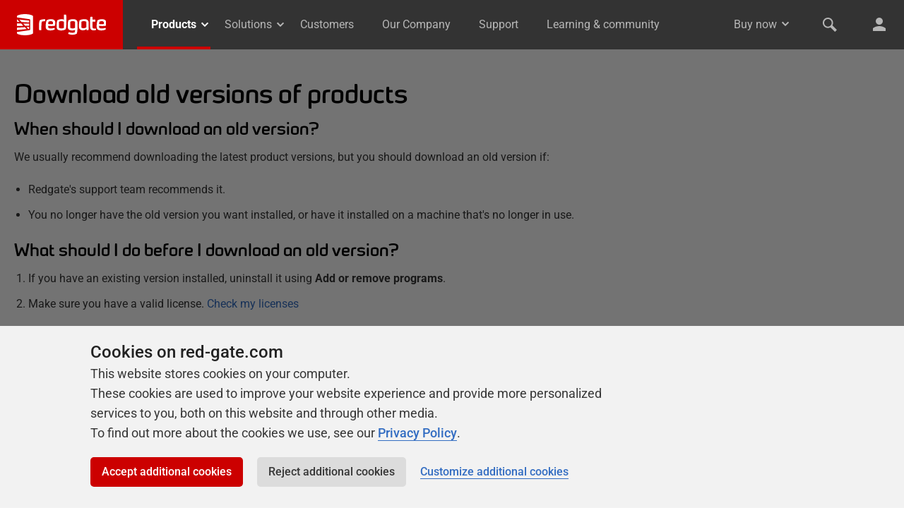

--- FILE ---
content_type: text/css; charset=UTF-8
request_url: https://www.red-gate.com/_next/static/css/f14d146823126b85.css
body_size: 581
content:
:export{max:99999px;x-large:1350px;large:1200px;medium:950px;small:600px;mini:384px}div.mega-menu-container{position:relative;display:block}@media(max-width:950px){div.mega-menu-container{display:none}}.mega-menu{transition:all .25s ease-in-out;position:absolute!important;top:0;left:0;width:100%;max-height:0;overflow:hidden!important;z-index:1001;background-color:#fff;visibility:hidden}.mega-menu.open{max-height:300px;visibility:visible}.mega-menu .band__inner-container{position:relative}.mega-menu__close{position:absolute;top:10px;right:10px}.mega-menu__close:hover{background-color:rgba(0,0,0,0)!important}.mega-menu-cta,.mega-menu-cta a{position:relative}.mega-menu-cta a{padding-right:1.25rem}.mega-menu-cta a svg{display:block;position:absolute;top:50%;right:0;transform:translateY(-50%) rotate(0);width:16px;height:16px}.mega-menu-cta.open a{color:#fff!important;border-bottom-color:#fff}.mega-menu-cta.open a svg{transform:translateY(-50%) rotate(180deg)}@media only screen and (min-width:950px){body.mega-menu-open{overflow:hidden}body.mega-menu-open:after{content:" ";display:block;position:fixed;width:100%;height:100%;top:0;left:0;background-color:rgba(0,0,0,.25);z-index:15}body.mega-menu-open .header--primary a.active{color:#b6b6b6}}.mega-menu--solutions.open{max-height:700px}.mega-menu--solutions .grid a.active,.mega-menu--solutions .grid a:hover{border-color:#c00!important}.mega-menu--solutions .grid a .icon,.mega-menu--solutions .grid a img{transition:.25s ease}.mega-menu--solutions .grid a:hover img{transform:scale(1.05)}.mega-menu--solutions .grid a:hover .icon{transform:translateX(4px)}.mega-menu--solutions .use-case-tiles{padding:0}.mega-menu--solutions .use-case-tiles .band__inner-container{padding:1px}.mega-menu--solutions .use-case-tiles .use-case-tile,.mega-menu--solutions .use-case-tiles article{min-height:180px}.mega-menu--products.open{max-height:700px}.mega-menu--products .grid a.active,.mega-menu--products .grid a:hover{border-color:#c00!important}.mega-menu--products .grid a .icon{transition:.25s ease}.mega-menu--products .grid a:hover .icon{transform:translateX(4px)}.mega-menu--products .tile-image-container,.mega-menu--products img.tile-image{width:190px;height:190px;aspect-ratio:1/1;border-top-left-radius:9px;border-bottom-left-radius:9px}.mega-menu__banner a.active,.mega-menu__banner a:hover{border-color:#c00!important}

--- FILE ---
content_type: text/x-component
request_url: https://www.red-gate.com/account/?_rsc=1imf1
body_size: -95
content:
0:{"b":"HM1GrXcTWk3_yLVUIvP7b","f":[["children",["locale","en","d"],"children","(default)","children","account",["account",{"children":["__PAGE__",{}]}],null,[null,null],true]],"S":false}


--- FILE ---
content_type: application/javascript; charset=UTF-8
request_url: https://www.red-gate.com/_next/static/chunks/app/%5Blocale%5D/(default)/page-ddc51b3d4128c399.js
body_size: 8985
content:
(self.webpackChunk_N_E=self.webpackChunk_N_E||[]).push([[6983,28225,29364,50606,54598,61082,62221,62511,72987,74126,75555,84602,84892,95368,97936],{1549:(e,t,n)=>{"use strict";n.d(t,{A:()=>a});var r=n(1521);function a(e){let[t,n]=(0,r.useState)(null);return(0,r.useEffect)(()=>{let t=window.matchMedia(e);n(t);let r=e=>n(e.matches);return t.addEventListener("change",r),()=>t.removeEventListener("change",r)},[n,e]),t}},2273:(e,t,n)=>{"use strict";function r(){return(r=Object.assign?Object.assign.bind():function(e){for(var t=1;t<arguments.length;t++){var n=arguments[t];for(var r in n)({}).hasOwnProperty.call(n,r)&&(e[r]=n[r])}return e}).apply(null,arguments)}n.d(t,{_:()=>r})},2984:(e,t,n)=>{"use strict";Object.defineProperty(t,"__esModule",{value:!0});var r=n(58775),a=n(1702),l=n(1521),i=n(44430),o=n(28182),c=n(89431),s=function(e){return e&&e.__esModule?e:{default:e}}(l);let u=l.forwardRef(function(e,t){let{href:n,locale:u,localeCookie:f,localePrefixMode:d,prefix:p,...h}=e,m=a.usePathname(),g=i.default(),v=u!==g,[x,P]=l.useState(()=>o.isLocalizableHref(n)&&("never"!==d||v)?o.prefixHref(n,p):n);return l.useEffect(()=>{m&&P(o.localizeHref(n,u,g,m,p))},[g,n,u,m,p]),s.default.createElement(c.default,r.extends({ref:t,href:x,locale:u,localeCookie:f},h))});u.displayName="ClientLink",t.default=u},4243:(e,t,n)=>{"use strict";n.r(t),n.d(t,{default:()=>u,slideClassName:()=>c});var r=n(73365);n(77660);var a=n(1521),l=n(96364);function i(e){return e.child.props.dot||e.child.props.className===c&&e.child.props["data-dot"]}function o({slides:e=[],activeSlide:t=0,setActiveSlide:n,pagination:a,arrows:l}){let o=0===t?e.length-1:t-1,c=t===e.length-1?0:t+1;return(0,r.jsxs)("div",{className:"carousel__pagination","aria-label":"Carousel Pagination",children:[l&&(0,r.jsx)("button",{className:"carousel__pagination--prev slick-prev slick-arrow",onClick:()=>n(o),type:"button",children:"Previous"}),a&&(0,r.jsx)("ul",{className:"slick-dots",children:e.map(e=>(0,r.jsx)("li",{className:i(e)?"carousel__pagination--custom-dot":"",children:(0,r.jsx)("button",{onClick:()=>n(e.index),className:e.index===t?"carousel__pagination--active":"","aria-label":`Go to slide ${e.index+1}`,children:i(e)?i(e)?e.child.props.dot||e.child.props["data-dot"]:null:e.index})},e.index))}),l&&(0,r.jsx)("button",{className:"carousel__pagination--next slick-next slick-arrow",onClick:()=>n(c),type:"button",children:"Next"})]})}let c="carousel__slide";function s(e){return e?.props?.className?.match(c)||e?.type?.name===l.A.name}function u({children:e,pagination:t=!0,arrows:n=!0,autoplay:l=!1,slide:i=0}){let c=[],u=0;a.Children.forEach(e,e=>{s(e)&&(c.push({index:u,child:e}),u++)});let[f,d]=(0,a.useState)(i),[p,h]=(0,a.useState)(l),m=(0,a.useRef)(null);return(0,a.useEffect)(()=>{let e=null;return p?e=setInterval(()=>{d(f===c.length-1?0:f+1)},4e3):e&&clearInterval(e),()=>{e&&clearInterval(e)}},[p,f,d,c.length]),(0,a.useEffect)(()=>{if(m.current){let e=m.current.querySelectorAll(".carousel__slide");e&&e[f]&&m.current.scrollTo({left:e[f].offsetLeft,behavior:"smooth"})}},[f]),(0,r.jsxs)("section",{className:"carousel",onMouseOver:()=>h(!1),onMouseLeave:()=>{l&&h(!0)},children:[(0,r.jsx)("div",{className:"carousel__slide-container",ref:m,children:a.Children.toArray(e).filter(e=>s(e))}),(t||n)&&(0,r.jsx)(o,{slides:c,activeSlide:f,setActiveSlide:d,pagination:t,arrows:n})]})}},4665:(e,t,n)=>{"use strict";Object.defineProperty(t,"__esModule",{value:!0});var r=n(1702),a=n(1521),l=n(44430),i=n(28182),o=n(22609),c=n(16043);t.default=function(e,t){let n=r.useRouter(),s=l.default(),u=r.usePathname();return a.useMemo(()=>{function r(n){return function(r,a){let{locale:l,...f}=a||{};o.default(t,u,s,l);let d=[function(t,n){let r=window.location.pathname,a=c.getBasePath(u);a&&(r=r.replace(a,""));let l=n||s,o=i.getLocalePrefix(l,e);return i.localizeHref(t,l,s,r,o)}(r,l)];return Object.keys(f).length>0&&d.push(f),n(...d)}}return{...n,push:r(n.push),replace:r(n.replace),prefetch:r(n.prefetch)}},[s,t,e,u,n])}},8502:(e,t,n)=>{"use strict";var r=n(10542),a=n(71062),l=n(77380);r.default,a.default,t.xp=l.default},8517:(e,t,n)=>{"use strict";Object.defineProperty(t,"__esModule",{value:!0});var r=n(58775),a=n(1521),l=n(44430),i=n(28182),o=n(2984),c=function(e){return e&&e.__esModule?e:{default:e}}(a);let s=a.forwardRef(function(e,t){let{locale:n,localePrefix:a,...s}=e,u=l.default(),f=n||u,d=i.getLocalePrefix(f,a);return c.default.createElement(o.default,r.extends({ref:t,locale:f,localePrefixMode:a.mode,prefix:d},s))});s.displayName="ClientLink",t.default=s},10542:(e,t,n)=>{"use strict";Object.defineProperty(t,"__esModule",{value:!0});var r=n(58775),a=n(1521),l=n(91484),i=n(8517),o=n(33071),c=n(44700),s=n(4665),u=function(e){return e&&e.__esModule?e:{default:e}}(a);t.default=function(e){let t=l.receiveLocalePrefixConfig(null==e?void 0:e.localePrefix),n=l.receiveLocaleCookie(null==e?void 0:e.localeCookie),f=a.forwardRef(function(e,a){return u.default.createElement(i.default,r.extends({ref:a,localeCookie:n,localePrefix:t},e))});return f.displayName="Link",{Link:f,redirect:function(e){for(var n=arguments.length,r=Array(n>1?n-1:0),a=1;a<n;a++)r[a-1]=arguments[a];return o.clientRedirect({pathname:e,localePrefix:t},...r)},permanentRedirect:function(e){for(var n=arguments.length,r=Array(n>1?n-1:0),a=1;a<n;a++)r[a-1]=arguments[a];return o.clientPermanentRedirect({pathname:e,localePrefix:t},...r)},usePathname:function(){return c.default({localePrefix:t,defaultLocale:null==e?void 0:e.defaultLocale})},useRouter:function(){return s.default(t,n)}}}},16043:(e,t,n)=>{"use strict";Object.defineProperty(t,"__esModule",{value:!0});var r=n(28182);function a(e){let t=new URLSearchParams;for(let[n,r]of Object.entries(e))Array.isArray(r)?r.forEach(e=>{t.append(n,String(e))}):t.set(n,String(r));return"?"+t.toString()}t.applyPathnamePrefix=function(e,t,n,a,l){let i,{mode:o}=n.localePrefix;if(void 0!==l)i=l;else if(r.isLocalizableHref(e)){if("always"===o)i=!0;else if("as-needed"===o){let e=n.defaultLocale;if(n.domains){let t=n.domains.find(e=>e.domain===a);t&&(e=t.defaultLocale)}i=e!==t}}return i?r.prefixPathname(r.getLocalePrefix(t,n.localePrefix),e):e},t.compileLocalizedPathname=function(e){let{pathname:t,locale:n,params:l,pathnames:i,query:o}=e;function c(e){let t=i[e];return t||(t=e),t}function s(e){let t="string"==typeof e?e:e[n];return l&&Object.entries(l).forEach(e=>{let n,r,[a,l]=e;Array.isArray(l)?(n="(\\[)?\\[...".concat(a,"\\](\\])?"),r=l.map(e=>String(e)).join("/")):(n="\\[".concat(a,"\\]"),r=String(l)),t=t.replace(RegExp(n,"g"),r)}),t=t.replace(/\[\[\.\.\..+\]\]/g,""),t=r.normalizeTrailingSlash(t),o&&(t+=a(o)),t}if("string"==typeof t)return s(c(t));{let{pathname:e,...n}=t;return{...n,pathname:s(c(e))}}},t.getBasePath=function(e){let t=arguments.length>1&&void 0!==arguments[1]?arguments[1]:window.location.pathname;return"/"===e?t:t.replace(e,"")},t.getRoute=function(e,t,n){let a=r.getSortedPathnames(Object.keys(n)),l=decodeURI(t);for(let t of a){let a=n[t];if("string"==typeof a){if(r.matchesPathname(a,l))return t}else if(r.matchesPathname(a[e],l))return t}return t},t.normalizeNameOrNameWithParams=function(e){return"string"==typeof e?{pathname:e}:e},t.serializeSearchParams=a},20565:(e,t)=>{"use strict";Object.defineProperty(t,"__esModule",{value:!0}),t.default=function(e){return e}},22609:(e,t,n)=>{"use strict";Object.defineProperty(t,"__esModule",{value:!0});var r=n(16043);t.default=function(e,t,n,a){if(!e||a===n||null==a||!t)return;let l=r.getBasePath(t),{name:i,...o}=e;o.path||(o.path=""!==l?l:"/");let c="".concat(i,"=").concat(a,";");for(let[e,t]of Object.entries(o))c+="".concat("maxAge"===e?"max-age":e),"boolean"!=typeof t&&(c+="="+t),c+=";";document.cookie=c}},28182:(e,t)=>{"use strict";function n(e){return("object"==typeof e?null==e.host&&null==e.hostname:!/^[a-z]+:/i.test(e))&&!function(e){let t="object"==typeof e?e.pathname:e;return null!=t&&!t.startsWith("/")}(e)}function r(e,t){let n;return"string"==typeof e?n=a(t,e):(n={...e},e.pathname&&(n.pathname=a(t,e.pathname))),n}function a(e,t){let n=e;return/^\/(\?.*)?$/.test(t)&&(t=t.slice(1)),n+=t}function l(e,t){return t===e||t.startsWith("".concat(e,"/"))}function i(e){let t=function(){try{return!0}catch(e){return!1}}();if("/"!==e){let n=e.endsWith("/");t&&!n?e+="/":!t&&n&&(e=e.slice(0,-1))}return e}function o(e){return"/"+e}function c(e){let t=e.replace(/\[\[(\.\.\.[^\]]+)\]\]/g,"?(.*)").replace(/\[(\.\.\.[^\]]+)\]/g,"(.+)").replace(/\[([^\]]+)\]/g,"([^/]+)");return new RegExp("^".concat(t,"$"))}function s(e){return e.includes("[[...")}function u(e){return e.includes("[...")}function f(e){return e.includes("[")}function d(e,t){let n=e.split("/"),r=t.split("/"),a=Math.max(n.length,r.length);for(let e=0;e<a;e++){let t=n[e],a=r[e];if(!t&&a)return -1;if(t&&!a)return 1;if(t||a){if(!f(t)&&f(a))return -1;if(f(t)&&!f(a))return 1;if(!u(t)&&u(a))return -1;if(u(t)&&!u(a))return 1;if(!s(t)&&s(a))return -1;if(s(t)&&!s(a))return 1}}return 0}Object.defineProperty(t,"__esModule",{value:!0}),t.getLocaleAsPrefix=o,t.getLocalePrefix=function(e,t){var n;return"never"!==t.mode&&(null==(n=t.prefixes)?void 0:n[e])||o(e)},t.getSortedPathnames=function(e){return e.sort(d)},t.hasPathnamePrefixed=l,t.isLocalizableHref=n,t.isPromise=function(e){return"function"==typeof e.then},t.localizeHref=function(e,t){let a=arguments.length>2&&void 0!==arguments[2]?arguments[2]:t,i=arguments.length>3?arguments[3]:void 0,o=arguments.length>4?arguments[4]:void 0;if(!n(e))return e;let c=l(o,i);return(t!==a||c)&&null!=o?r(e,o):e},t.matchesPathname=function(e,t){let n=i(e),r=i(t);return c(n).test(r)},t.normalizeTrailingSlash=i,t.prefixHref=r,t.prefixPathname=a,t.templateToRegex=c,t.unprefixPathname=function(e,t){return e.replace(new RegExp("^".concat(t)),"")||"/"}},33071:(e,t,n)=>{"use strict";Object.defineProperty(t,"__esModule",{value:!0});var r=n(44430),a=n(39567);function l(e){return function(t){let n;try{n=r.default()}catch(e){throw e}for(var a=arguments.length,l=Array(a>1?a-1:0),i=1;i<a;i++)l[i-1]=arguments[i];return e({...t,locale:n},...l)}}let i=l(a.baseRedirect);t.clientPermanentRedirect=l(a.basePermanentRedirect),t.clientRedirect=i},36609:(e,t,n)=>{"use strict";t.o=n(20565).default},39567:(e,t,n)=>{"use strict";Object.defineProperty(t,"__esModule",{value:!0});var r=n(1702),a=n(28182);function l(e){return function(t){let n=a.getLocalePrefix(t.locale,t.localePrefix),r="never"!==t.localePrefix.mode&&a.isLocalizableHref(t.pathname)?a.prefixPathname(n,t.pathname):t.pathname;for(var l=arguments.length,i=Array(l>1?l-1:0),o=1;o<l;o++)i[o-1]=arguments[o];return e(r,...i)}}let i=l(r.redirect);t.basePermanentRedirect=l(r.permanentRedirect),t.baseRedirect=i},42056:(e,t,n)=>{"use strict";n.d(t,{default:()=>f});var r=n(2273),a=n(1702),l=n(1521),i=n(52725);function o(e){return("object"==typeof e?null==e.host&&null==e.hostname:!/^[a-z]+:/i.test(e))&&!function(e){let t="object"==typeof e?e.pathname:e;return null!=t&&!t.startsWith("/")}(e)}function c(e,t){let n;return"string"==typeof e?n=s(t,e):(n={...e},e.pathname&&(n.pathname=s(t,e.pathname))),n}function s(e,t){let n=e;return/^\/(\?.*)?$/.test(t)&&(t=t.slice(1)),n+=t}var u=n(59281);let f=(0,l.forwardRef)(function(e,t){let{href:n,locale:s,localeCookie:f,localePrefixMode:d,prefix:p,...h}=e,m=(0,a.usePathname)(),g=(0,i.A)(),v=s!==g,[x,P]=(0,l.useState)(()=>o(n)&&("never"!==d||v)?c(n,p):n);return(0,l.useEffect)(()=>{m&&P(function(e,t){var n,r;let a=arguments.length>2&&void 0!==arguments[2]?arguments[2]:t,l=arguments.length>3?arguments[3]:void 0,i=arguments.length>4?arguments[4]:void 0;if(!o(e))return e;let s=(n=i,(r=l)===n||r.startsWith("".concat(n,"/")));return(t!==a||s)&&null!=i?c(e,i):e}(n,s,g,m,p))},[g,n,s,m,p]),l.createElement(u.default,(0,r._)({ref:t,href:x,locale:s,localeCookie:f},h))});f.displayName="ClientLink"},42267:(e,t,n)=>{"use strict";n.d(t,{default:()=>o});var r=n(73365),a=n(95922),l=n(1549),i=n(90788);function o({heading:e,body:t,url:n,lozenge:o,image:c,borders:s={top:!1,bottom:!0},backgroundColor:u}){let f=0===n.indexOf("http"),d=(0,l.A)("(min-width:1000px)");return(0,r.jsx)("section",{className:`banner-slim ${c&&"banner-slim--image"} band border-color--grey--3 ${s.top?"border-top":""} ${s.bottom?"border-bottom":""} padded-v--tight overflow-visible ${u?`background-color--${u}`:""}`,children:(0,r.jsx)("div",{className:"band__inner-container padded-v--none",children:(0,r.jsxs)(a.N_,{href:n,rel:f?"noopener noreferrer":"",target:f?"_blank":"_self",className:"flex flex-align--center",children:[d&&o?(0,r.jsx)("span",{className:`label background-color--${o.color} spaced-right spaced-right--none--medium color--${u} spaced-right--tight`,children:o.text}):null,d&&c?(0,r.jsx)(i.A,{src:c.src,alt:c.alt,width:c.width,className:"pin-bottom"}):null,(0,r.jsxs)("p",{className:`spaced-bottom--none ${"red"===u?"color--white":""}`,style:{marginLeft:d&&c?c.width+20:0},children:[(0,r.jsx)("span",{className:`text--bold banner-slim__heading border-right border-color--${"red"===u?"white":"grey--7"} ${"red"===u?"color--white":""}`,children:e}),"\xa0",t]}),(0,r.jsx)("span",{className:`icon--arrow-right-link spaced-left--tight ${"red"===u?"color--white":""}`})]})})})}},44700:(e,t,n)=>{"use strict";Object.defineProperty(t,"__esModule",{value:!0});var r=n(1702),a=n(1521),l=n(44430),i=n(28182);t.default=function(e){let t=r.usePathname(),n=l.default();return a.useMemo(()=>{if(!t)return t;let r=t,a=i.getLocalePrefix(n,e.localePrefix);if(i.hasPathnamePrefixed(a,t))r=i.unprefixPathname(t,a);else if("as-needed"===e.localePrefix.mode&&e.localePrefix.prefixes){let e=i.getLocaleAsPrefix(n);i.hasPathnamePrefixed(e,t)&&(r=i.unprefixPathname(t,e))}return r},[e.localePrefix,n,t])}},52725:(e,t,n)=>{"use strict";n.d(t,{A:()=>o});var r=n(1702),a=n(82577);let l="locale",i=!1;function o(){let e,t=(0,r.useParams)();try{e=(0,a.useLocale)()}catch(n){if("string"!=typeof(null==t?void 0:t[l]))throw n;i||(console.warn("Deprecation warning: `useLocale` has returned a default from `useParams().locale` since no `NextIntlClientProvider` ancestor was found for the calling component. This behavior will be removed in the next major version. Please ensure all Client Components that use `next-intl` are wrapped in a `NextIntlClientProvider`."),i=!0),e=t[l]}return e}},55340:(e,t,n)=>{"use strict";n.r(t),n.d(t,{default:()=>o});var r=n(73365),a=n(5562),l=n(95922);function i({heading:e="",description:t="",slug:n="",active:a=!1}){return(0,r.jsx)("article",{className:`grid__col grid__col--span-3-of-12 grid__col--span-6-of-12--medium ${a?"use-case-tiles--active":""}`,children:(0,r.jsxs)(l.N_,{href:`/solutions/use-cases/${n}`,className:"",children:[" ",(0,r.jsxs)("div",{className:"use-case-tile flex flex-direction--column flex-justify--space-between",children:[(0,r.jsxs)("div",{children:[(0,r.jsx)("h3",{children:e}),(0,r.jsx)("p",{children:t})]}),a?null:(0,r.jsx)("div",{className:"flex flex-justify--end",children:(0,r.jsx)("span",{className:"icon icon--arrow-right"})})]})]})})}function o({heading:e,backgroundImage:t}){let n=(0,a.useTranslations)("useCases.tiles"),o=(0,l.a8)(),c=[{heading:n("securityAndCompliance.title"),description:n("securityAndCompliance.description"),slug:n("securityAndCompliance.slug")},{heading:n("multiPlatformMonitoring.title"),description:n("multiPlatformMonitoring.description"),slug:n("multiPlatformMonitoring.slug")},{heading:n("databaseChangeManagement.title"),description:n("databaseChangeManagement.description"),slug:n("databaseChangeManagement.slug")},{heading:n("productivityAndWorkflow.title"),description:n("productivityAndWorkflow.description"),slug:n("productivityAndWorkflow.slug")},{heading:n("aiDataReadiness.title"),description:n("aiDataReadiness.description"),slug:n("aiDataReadiness.slug")},{heading:n("databaseModernization.title"),description:n("databaseModernization.description"),slug:n("databaseModernization.slug")},{heading:n("efficiencyAndOptimization.title"),description:n("efficiencyAndOptimization.description"),slug:n("efficiencyAndOptimization.slug")},{heading:n("cloudMigration.title"),description:n("cloudMigration.description"),slug:n("cloudMigration.slug")}];return(0,r.jsx)("section",{className:`band use-case-tiles ${t?"use-case-tiles--background-image spaced-top--loose spaced-top--none--small":""}`,children:(0,r.jsxs)("div",{className:"band__inner-container padded-bottom--none grid",children:[e&&(0,r.jsx)("h2",{className:"alpha spaced-bottom text--redgate",children:e}),(0,r.jsx)("div",{className:"grid__row flex flex-wrap",children:c.map((e,t)=>(0,r.jsx)(i,{...e,active:!!o.match(e.slug)},t))})]})})}},58694:(e,t,n)=>{"use strict";Object.defineProperty(t,"__esModule",{value:!0});var r=n(58775),a=n(1702),l=n(1521),i=n(91484),o=n(28182),c=n(89431),s=n(16043),u=function(e){return e&&e.__esModule?e:{default:e}}(l);t.default=function(e,t){let n=i.receiveRoutingConfig(t||{}),f=n.pathnames,d="as-needed"===n.localePrefix.mode&&n.domains||void 0,p=l.forwardRef(function(t,a){let i,s,p,{href:m,locale:g,...v}=t;"object"==typeof m?(i=m.pathname,p=m.query,s=m.params):i=m;let x=o.isLocalizableHref(m),P=e(),y=o.isPromise(P)?l.use(P):P,b=x?h({locale:g||y,href:null==f?i:{pathname:i,params:s}},null!=g||d||void 0):i;return u.default.createElement(c.default,r.extends({ref:a,defaultLocale:n.defaultLocale,href:"object"==typeof m?{...m,pathname:b}:b,locale:g,localeCookie:n.localeCookie,unprefixed:d&&x?{domains:n.domains.reduce((e,t)=>(e[t.domain]=t.defaultLocale,e),{}),pathname:h({locale:y,href:null==f?{pathname:i,query:p}:{pathname:i,query:p,params:s}},!1)}:void 0},v))});function h(e,t){let r,{href:a,locale:l}=e;return null==f?"object"==typeof a?(r=a.pathname,a.query&&(r+=s.serializeSearchParams(a.query))):r=a:r=s.compileLocalizedPathname({locale:l,...s.normalizeNameOrNameWithParams(a),pathnames:n.pathnames}),s.applyPathnamePrefix(r,l,n,e.domain,t)}function m(e){return function(t){for(var n=arguments.length,r=Array(n>1?n-1:0),a=1;a<n;a++)r[a-1]=arguments[a];return e(h(t,t.domain?void 0:d),...r)}}return{config:n,Link:p,redirect:m(a.redirect),permanentRedirect:m(a.permanentRedirect),getPathname:h}}},59281:(e,t,n)=>{"use strict";n.d(t,{default:()=>s});var r=n(2273),a=n(18197),l=n.n(a),i=n(1702),o=n(1521),c=n(52725),s=(0,o.forwardRef)(function(e,t){let{defaultLocale:n,href:a,locale:s,localeCookie:u,onClick:f,prefetch:d,unprefixed:p,...h}=e,m=(0,c.A)(),g=null!=s&&s!==m,v=s||m,x=function(){let[e,t]=(0,o.useState)();return(0,o.useEffect)(()=>{t(window.location.host)},[]),e}(),P=x&&p&&(p.domains[x]===v||!Object.keys(p.domains).includes(x)&&m===n&&!s)?p.pathname:a,y=(0,i.usePathname)();return g&&(d&&console.error("The `prefetch` prop is currently not supported when using the `locale` prop on `Link` to switch the locale.`"),d=!1),o.createElement(l(),(0,r._)({ref:t,href:P,hrefLang:g?s:void 0,onClick:function(e){(function(e,t,n,r){if(!e||r===n||null==r||!t)return;let a=function(e){let t=arguments.length>1&&void 0!==arguments[1]?arguments[1]:window.location.pathname;return"/"===e?t:t.replace(e,"")}(t),{name:l,...i}=e;i.path||(i.path=""!==a?a:"/");let o="".concat(l,"=").concat(r,";");for(let[e,t]of Object.entries(i))o+="".concat("maxAge"===e?"max-age":e),"boolean"!=typeof t&&(o+="="+t),o+=";";document.cookie=o})(u,y,m,s),f&&f(e)},prefetch:d},h))})},62099:(e,t)=>{"use strict";Object.defineProperty(t,"__esModule",{value:!0}),!function(e,t){for(var n in t)Object.defineProperty(e,n,{enumerable:!0,get:t[n]})}(t,{cancelIdleCallback:function(){return r},requestIdleCallback:function(){return n}});let n="undefined"!=typeof self&&self.requestIdleCallback&&self.requestIdleCallback.bind(window)||function(e){let t=Date.now();return self.setTimeout(function(){e({didTimeout:!1,timeRemaining:function(){return Math.max(0,50-(Date.now()-t))}})},1)},r="undefined"!=typeof self&&self.cancelIdleCallback&&self.cancelIdleCallback.bind(window)||function(e){return clearTimeout(e)};("function"==typeof t.default||"object"==typeof t.default&&null!==t.default)&&void 0===t.default.__esModule&&(Object.defineProperty(t.default,"__esModule",{value:!0}),Object.assign(t.default,t),e.exports=t.default)},71062:(e,t,n)=>{"use strict";Object.defineProperty(t,"__esModule",{value:!0});var r=n(58775),a=n(1521),l=n(44430),i=n(91484),o=n(16043),c=n(8517),s=n(33071),u=n(44700),f=n(4665),d=function(e){return e&&e.__esModule?e:{default:e}}(a);t.default=function(e){let t=i.receiveRoutingConfig(e),n=i.receiveLocaleCookie(e.localeCookie);function p(){let e=l.default();if(!t.locales.includes(e))throw Error(void 0);return e}let h=a.forwardRef(function(e,a){let{href:l,locale:i,...s}=e,u=p(),f=i||u;return d.default.createElement(c.default,r.extends({ref:a,href:o.compileLocalizedPathname({locale:f,pathname:l,params:"object"==typeof l?l.params:void 0,pathnames:t.pathnames}),locale:i,localeCookie:n,localePrefix:t.localePrefix},s))});function m(e){let{href:n,locale:r}=e;return o.compileLocalizedPathname({...o.normalizeNameOrNameWithParams(n),locale:r,pathnames:t.pathnames})}return h.displayName="Link",{Link:h,redirect:function(e){let n=m({href:e,locale:p()});for(var r=arguments.length,a=Array(r>1?r-1:0),l=1;l<r;l++)a[l-1]=arguments[l];return s.clientRedirect({pathname:n,localePrefix:t.localePrefix},...a)},permanentRedirect:function(e){let n=m({href:e,locale:p()});for(var r=arguments.length,a=Array(r>1?r-1:0),l=1;l<r;l++)a[l-1]=arguments[l];return s.clientPermanentRedirect({pathname:n,localePrefix:t.localePrefix},...a)},usePathname:function(){let e=u.default(t),n=p();return a.useMemo(()=>e?o.getRoute(n,e,t.pathnames):e,[n,e])},useRouter:function(){let e=f.default(t.localePrefix,n),r=p();return a.useMemo(()=>({...e,push(t){for(var n,a=arguments.length,l=Array(a>1?a-1:0),i=1;i<a;i++)l[i-1]=arguments[i];let o=m({href:t,locale:(null==(n=l[0])?void 0:n.locale)||r});return e.push(o,...l)},replace(t){for(var n,a=arguments.length,l=Array(a>1?a-1:0),i=1;i<a;i++)l[i-1]=arguments[i];let o=m({href:t,locale:(null==(n=l[0])?void 0:n.locale)||r});return e.replace(o,...l)},prefetch(t){for(var n,a=arguments.length,l=Array(a>1?a-1:0),i=1;i<a;i++)l[i-1]=arguments[i];let o=m({href:t,locale:(null==(n=l[0])?void 0:n.locale)||r});return e.prefetch(o,...l)}}),[e,r])},getPathname:m}}},73345:(e,t,n)=>{Promise.resolve().then(n.bind(n,55340)),Promise.resolve().then(n.bind(n,42267)),Promise.resolve().then(n.bind(n,4243)),Promise.resolve().then(n.bind(n,59281)),Promise.resolve().then(n.bind(n,42056)),Promise.resolve().then(n.bind(n,90563)),Promise.resolve().then(n.t.bind(n,94256,23))},77380:(e,t,n)=>{"use strict";Object.defineProperty(t,"__esModule",{value:!0});var r=n(1702),a=n(1521),l=n(44430),i=n(58694),o=n(22609),c=n(16043),s=n(44700);t.default=function(e){function t(){return l.default()}let{Link:n,config:u,getPathname:f,...d}=i.default(t,e);return{...d,Link:n,usePathname:function(){let e=s.default(u),n=t();return a.useMemo(()=>e&&u.pathnames?c.getRoute(n,e,u.pathnames):e,[n,e])},useRouter:function(){let e=r.useRouter(),n=t(),l=r.usePathname();return a.useMemo(()=>{function t(e){return function(t,r){let{locale:a,...i}=r||{},c=[f({href:t,locale:a||n,domain:window.location.host})];Object.keys(i).length>0&&c.push(i),e(...c),o.default(u.localeCookie,l,n,a)}}return{...e,push:t(e.push),replace:t(e.replace),prefetch:t(e.prefetch)}},[n,l,e])},getPathname:f}}},77660:()=>{},85946:(e,t,n)=>{"use strict";function r(e){return"https://cdn.red-gate.com"}n.d(t,{A:()=>r})},89431:(e,t,n)=>{"use strict";Object.defineProperty(t,"__esModule",{value:!0});var r=n(58775),a=n(18197),l=n(1702),i=n(1521),o=n(44430),c=n(22609);function s(e){return e&&e.__esModule?e:{default:e}}var u=s(a),f=s(i);t.default=i.forwardRef(function(e,t){let{defaultLocale:n,href:a,locale:s,localeCookie:d,onClick:p,prefetch:h,unprefixed:m,...g}=e,v=o.default(),x=null!=s&&s!==v,P=s||v,y=function(){let[e,t]=i.useState();return i.useEffect(()=>{t(window.location.host)},[]),e}(),b=y&&m&&(m.domains[y]===P||!Object.keys(m.domains).includes(y)&&v===n&&!s)?m.pathname:a,_=l.usePathname();return x&&(h=!1),f.default.createElement(u.default,r.extends({ref:t,href:b,hrefLang:x?s:void 0,onClick:function(e){c.default(d,_,v,s),p&&p(e)},prefetch:h},g))})},90563:(e,t,n)=>{"use strict";n.d(t,{default:()=>i});var r=n(2273),a=n(1521),l=n(17726);function i(e){let{locale:t,...n}=e;if(!t)throw Error("Failed to determine locale in `NextIntlClientProvider`, please provide the `locale` prop explicitly.\n\nSee https://next-intl.dev/docs/configuration#locale");return a.createElement(l.IntlProvider,(0,r._)({locale:t},n))}},90788:(e,t,n)=>{"use strict";n.d(t,{A:()=>l});var r=n(73365),a=n(85946);function l(e){let t=(0,a.A)(),{src:n,...l}=e;return n&&"/"===n[0]&&(n=t+n),(0,r.jsx)("img",{src:n,...l})}},91484:(e,t)=>{"use strict";function n(e){return!(null!=e&&!e)&&{name:"NEXT_LOCALE",maxAge:31536e3,sameSite:"lax",..."object"==typeof e&&e}}function r(e){return"object"==typeof e?e:{mode:e||"always"}}Object.defineProperty(t,"__esModule",{value:!0}),t.receiveLocaleCookie=n,t.receiveLocalePrefixConfig=r,t.receiveRoutingConfig=function(e){var t,a;return{...e,localePrefix:r(e.localePrefix),localeCookie:n(e.localeCookie),localeDetection:null==(t=e.localeDetection)||t,alternateLinks:null==(a=e.alternateLinks)||a}}},94256:(e,t,n)=>{"use strict";Object.defineProperty(t,"__esModule",{value:!0}),!function(e,t){for(var n in t)Object.defineProperty(e,n,{enumerable:!0,get:t[n]})}(t,{default:function(){return v},handleClientScriptLoad:function(){return h},initScriptLoader:function(){return m}});let r=n(26162),a=n(62371),l=n(73365),i=r._(n(98196)),o=a._(n(1521)),c=n(41811),s=n(567),u=n(62099),f=new Map,d=new Set,p=e=>{let{src:t,id:n,onLoad:r=()=>{},onReady:a=null,dangerouslySetInnerHTML:l,children:o="",strategy:c="afterInteractive",onError:u,stylesheets:p}=e,h=n||t;if(h&&d.has(h))return;if(f.has(t)){d.add(h),f.get(t).then(r,u);return}let m=()=>{a&&a(),d.add(h)},g=document.createElement("script"),v=new Promise((e,t)=>{g.addEventListener("load",function(t){e(),r&&r.call(this,t),m()}),g.addEventListener("error",function(e){t(e)})}).catch(function(e){u&&u(e)});l?(g.innerHTML=l.__html||"",m()):o?(g.textContent="string"==typeof o?o:Array.isArray(o)?o.join(""):"",m()):t&&(g.src=t,f.set(t,v)),(0,s.setAttributesFromProps)(g,e),"worker"===c&&g.setAttribute("type","text/partytown"),g.setAttribute("data-nscript",c),p&&(e=>{if(i.default.preinit)return e.forEach(e=>{i.default.preinit(e,{as:"style"})});{let t=document.head;e.forEach(e=>{let n=document.createElement("link");n.type="text/css",n.rel="stylesheet",n.href=e,t.appendChild(n)})}})(p),document.body.appendChild(g)};function h(e){let{strategy:t="afterInteractive"}=e;"lazyOnload"===t?window.addEventListener("load",()=>{(0,u.requestIdleCallback)(()=>p(e))}):p(e)}function m(e){e.forEach(h),[...document.querySelectorAll('[data-nscript="beforeInteractive"]'),...document.querySelectorAll('[data-nscript="beforePageRender"]')].forEach(e=>{let t=e.id||e.getAttribute("src");d.add(t)})}function g(e){let{id:t,src:n="",onLoad:r=()=>{},onReady:a=null,strategy:s="afterInteractive",onError:f,stylesheets:h,...m}=e,{updateScripts:g,scripts:v,getIsSsr:x,appDir:P,nonce:y}=(0,o.useContext)(c.HeadManagerContext);y=m.nonce||y;let b=(0,o.useRef)(!1);(0,o.useEffect)(()=>{let e=t||n;b.current||(a&&e&&d.has(e)&&a(),b.current=!0)},[a,t,n]);let _=(0,o.useRef)(!1);if((0,o.useEffect)(()=>{if(!_.current){if("afterInteractive"===s)p(e);else"lazyOnload"===s&&("complete"===document.readyState?(0,u.requestIdleCallback)(()=>p(e)):window.addEventListener("load",()=>{(0,u.requestIdleCallback)(()=>p(e))}));_.current=!0}},[e,s]),("beforeInteractive"===s||"worker"===s)&&(g?(v[s]=(v[s]||[]).concat([{id:t,src:n,onLoad:r,onReady:a,onError:f,...m,nonce:y}]),g(v)):x&&x()?d.add(t||n):x&&!x()&&p({...e,nonce:y})),P){if(h&&h.forEach(e=>{i.default.preinit(e,{as:"style"})}),"beforeInteractive"===s)if(!n)return m.dangerouslySetInnerHTML&&(m.children=m.dangerouslySetInnerHTML.__html,delete m.dangerouslySetInnerHTML),(0,l.jsx)("script",{nonce:y,dangerouslySetInnerHTML:{__html:"(self.__next_s=self.__next_s||[]).push("+JSON.stringify([0,{...m,id:t}])+")"}});else return i.default.preload(n,m.integrity?{as:"script",integrity:m.integrity,nonce:y,crossOrigin:m.crossOrigin}:{as:"script",nonce:y,crossOrigin:m.crossOrigin}),(0,l.jsx)("script",{nonce:y,dangerouslySetInnerHTML:{__html:"(self.__next_s=self.__next_s||[]).push("+JSON.stringify([n,{...m,id:t}])+")"}});"afterInteractive"===s&&n&&i.default.preload(n,m.integrity?{as:"script",integrity:m.integrity,nonce:y,crossOrigin:m.crossOrigin}:{as:"script",nonce:y,crossOrigin:m.crossOrigin})}return null}Object.defineProperty(g,"__nextScript",{value:!0});let v=g;("function"==typeof t.default||"object"==typeof t.default&&null!==t.default)&&void 0===t.default.__esModule&&(Object.defineProperty(t.default,"__esModule",{value:!0}),Object.assign(t.default,t),e.exports=t.default)},95922:(e,t,n)=>{"use strict";n.d(t,{IB:()=>l,N_:()=>o,a8:()=>s,rd:()=>u});var r=n(8502),a=n(36609);let l=["en","de"],i=(0,a.o)({locales:l,defaultLocale:"en",localePrefix:"as-needed",localeDetection:!1}),{Link:o,redirect:c,usePathname:s,useRouter:u,getPathname:f}=(0,r.xp)(i)},96364:(e,t,n)=>{"use strict";n.d(t,{A:()=>l});var r=n(73365),a=n(4243);function l({children:e,dot:t}){return(0,r.jsx)("article",{className:a.slideClassName,"data-dot":t,children:e})}}},e=>{e.O(0,[52473,63466,5562,2347,73131,77358],()=>e(e.s=73345)),_N_E=e.O()}]);

--- FILE ---
content_type: text/x-component
request_url: https://www.red-gate.com/?_rsc=1imf1
body_size: -88
content:
0:{"b":"HM1GrXcTWk3_yLVUIvP7b","f":[["children",["locale","en","d"],"children","(default)","children","__PAGE__",["__PAGE__",{}],null,[null,null],true]],"S":false}


--- FILE ---
content_type: text/x-component
request_url: https://www.red-gate.com/hub/?_rsc=1imf1
body_size: -77
content:
0:{"b":"HM1GrXcTWk3_yLVUIvP7b","f":[["children",["locale","en","d"],"children","(default)","children","hub",["hub",{"children":["__PAGE__",{}]},"$undefined","$undefined",true],null,[null,null],true]],"S":false}


--- FILE ---
content_type: text/x-component
request_url: https://www.red-gate.com/customers/?_rsc=1imf1
body_size: -86
content:
0:{"b":"HM1GrXcTWk3_yLVUIvP7b","f":[["children",["locale","en","d"],"children","(default)","children","customers",["customers",{"children":["__PAGE__",{}]},"$undefined","$undefined",true],null,[null,null],true]],"S":false}


--- FILE ---
content_type: text/x-component
request_url: https://www.red-gate.com/our-company/?_rsc=1imf1
body_size: -85
content:
0:{"b":"HM1GrXcTWk3_yLVUIvP7b","f":[["children",["locale","en","d"],"children","(default)","children","our-company",["our-company",{"children":["__PAGE__",{}]},"$undefined","$undefined",true],null,[null,null],true]],"S":false}


--- FILE ---
content_type: text/x-component
request_url: https://www.red-gate.com/solutions/overview/?_rsc=1imf1
body_size: -92
content:
0:{"b":"HM1GrXcTWk3_yLVUIvP7b","f":[["children",["locale","en","d"],"children","(default)","children","solutions",["solutions",{"children":["overview",{"children":["__PAGE__",{}]}]},"$undefined","$undefined",true],null,[null,null],true]],"S":false}


--- FILE ---
content_type: application/javascript; charset=UTF-8
request_url: https://www.red-gate.com/_next/static/chunks/app/%5Blocale%5D/(default)/products/page-dfdfff12de726ae8.js
body_size: 2770
content:
(self.webpackChunk_N_E=self.webpackChunk_N_E||[]).push([[24363],{1549:(e,t,l)=>{"use strict";l.d(t,{A:()=>r});var n=l(1521);function r(e){let[t,l]=(0,n.useState)(null);return(0,n.useEffect)(()=>{let t=window.matchMedia(e);l(t);let n=e=>l(e.matches);return t.addEventListener("change",n),()=>t.removeEventListener("change",n)},[l,e]),t}},2273:(e,t,l)=>{"use strict";function n(){return(n=Object.assign?Object.assign.bind():function(e){for(var t=1;t<arguments.length;t++){var l=arguments[t];for(var n in l)({}).hasOwnProperty.call(l,n)&&(e[n]=l[n])}return e}).apply(null,arguments)}l.d(t,{_:()=>n})},13499:(e,t,l)=>{Promise.resolve().then(l.bind(l,72849)),Promise.resolve().then(l.bind(l,59281)),Promise.resolve().then(l.bind(l,42056)),Promise.resolve().then(l.bind(l,90563))},42056:(e,t,l)=>{"use strict";l.d(t,{default:()=>d});var n=l(2273),r=l(1702),a=l(1521),o=l(52725);function s(e){return("object"==typeof e?null==e.host&&null==e.hostname:!/^[a-z]+:/i.test(e))&&!function(e){let t="object"==typeof e?e.pathname:e;return null!=t&&!t.startsWith("/")}(e)}function i(e,t){let l;return"string"==typeof e?l=c(t,e):(l={...e},e.pathname&&(l.pathname=c(t,e.pathname))),l}function c(e,t){let l=e;return/^\/(\?.*)?$/.test(t)&&(t=t.slice(1)),l+=t}var u=l(59281);let d=(0,a.forwardRef)(function(e,t){let{href:l,locale:c,localeCookie:d,localePrefixMode:h,prefix:p,...f}=e,m=(0,r.usePathname)(),g=(0,o.A)(),x=c!==g,[b,v]=(0,a.useState)(()=>s(l)&&("never"!==h||x)?i(l,p):l);return(0,a.useEffect)(()=>{m&&v(function(e,t){var l,n;let r=arguments.length>2&&void 0!==arguments[2]?arguments[2]:t,a=arguments.length>3?arguments[3]:void 0,o=arguments.length>4?arguments[4]:void 0;if(!s(e))return e;let c=(l=o,(n=a)===l||n.startsWith("".concat(l,"/")));return(t!==r||c)&&null!=o?i(e,o):e}(l,c,g,m,p))},[g,l,c,m,p]),a.createElement(u.default,(0,n._)({ref:t,href:b,locale:c,localeCookie:d},f))});d.displayName="ClientLink"},52725:(e,t,l)=>{"use strict";l.d(t,{A:()=>s});var n=l(1702),r=l(82577);let a="locale",o=!1;function s(){let e,t=(0,n.useParams)();try{e=(0,r.useLocale)()}catch(l){if("string"!=typeof(null==t?void 0:t[a]))throw l;o||(console.warn("Deprecation warning: `useLocale` has returned a default from `useParams().locale` since no `NextIntlClientProvider` ancestor was found for the calling component. This behavior will be removed in the next major version. Please ensure all Client Components that use `next-intl` are wrapped in a `NextIntlClientProvider`."),o=!0),e=t[a]}return e}},59281:(e,t,l)=>{"use strict";l.d(t,{default:()=>c});var n=l(2273),r=l(18197),a=l.n(r),o=l(1702),s=l(1521),i=l(52725),c=(0,s.forwardRef)(function(e,t){let{defaultLocale:l,href:r,locale:c,localeCookie:u,onClick:d,prefetch:h,unprefixed:p,...f}=e,m=(0,i.A)(),g=null!=c&&c!==m,x=c||m,b=function(){let[e,t]=(0,s.useState)();return(0,s.useEffect)(()=>{t(window.location.host)},[]),e}(),v=b&&p&&(p.domains[b]===x||!Object.keys(p.domains).includes(b)&&m===l&&!c)?p.pathname:r,_=(0,o.usePathname)();return g&&(h&&console.error("The `prefetch` prop is currently not supported when using the `locale` prop on `Link` to switch the locale.`"),h=!1),s.createElement(a(),(0,n._)({ref:t,href:v,hrefLang:g?c:void 0,onClick:function(e){(function(e,t,l,n){if(!e||n===l||null==n||!t)return;let r=function(e){let t=arguments.length>1&&void 0!==arguments[1]?arguments[1]:window.location.pathname;return"/"===e?t:t.replace(e,"")}(t),{name:a,...o}=e;o.path||(o.path=""!==r?r:"/");let s="".concat(a,"=").concat(n,";");for(let[e,t]of Object.entries(o))s+="".concat("maxAge"===e?"max-age":e),"boolean"!=typeof t&&(s+="="+t),s+=";";document.cookie=s})(u,_,m,c),d&&d(e)},prefetch:h},f))})},72849:(e,t,l)=>{"use strict";l.r(t),l.d(t,{default:()=>s});var n=l(73365),r=l(5562),a=l(90788),o=l(1549);function s({tool:e,description:t,links:l,newLabel:s,eapLabel:i,url:c,scheme:u,size:d}){let h=(0,o.A)("(min-width:700px)"),p=(0,r.useTranslations)("products.index"),f=["flex-basis-100","spaced-bottom--tight"];"light"===u&&f.push("product-box--light"),"large"===d&&f.push("product-box--large");let m=[];"Flyway"===e.name||"Redgate Flyway"===e.name?m.push("flyway"):e.free&&m.push("tool--free"),s&&m.push("tool--new"),i&&m.push("tool--eap");let g=[];if(Array.isArray(e.Databases)&&e.Databases.length){let t=e.Databases.map(e=>e.name);-1!==t.indexOf("SQL Server")&&g.push("SQL Server"),-1!==t.indexOf("Oracle")&&g.push("Oracle"),-1!==t.indexOf("PostgreSQL")&&g.push("PostgreSQL"),-1!==t.indexOf("MySQL")&&g.push("MySQL"),-1!==t.indexOf("Cross-RDBMS")&&g.push(p("main.andMore"))}let x=[];return l?x=l:!1!==l&&("large"===d&&x.push({label:p("ctas.learnMore"),href:e.product_page_url,className:"primary"}),e.download_url&&x.push({label:p(e.free?"ctas.freeDownload":"ctas.download"),labelSmall:p(e.free?"ctas.download":"ctas.trial"),href:e.download_url,className:"large"===d?"download":"primary"}),e.sold_on_website&&!e.free&&e.purchase_url&&x.push({label:p("ctas.buy"),href:e.purchase_url})),(0,n.jsxs)("div",{className:`product-box ${f.join(" ")}`,children:[(0,n.jsxs)("a",{className:`product-box__content ${x.length?"rounded--top":"rounded"} ${m.join(" ")}`,href:c||e.product_page_url,children:[(0,n.jsxs)("div",{className:"media",children:[e.product_icon?(0,n.jsx)("span",{className:`icon icon--${e.slug} color--red product-box__logo media__image`}):e.product_logo_url?(0,n.jsx)(a.A,{src:e.product_logo_url,alt:`${e.name} icon`,width:35,className:"color--red product-box__logo media__image"}):null,(0,n.jsx)("h2",{className:"media__body text--redgate beta spaced-bottom--none",children:e.name})]}),t?(0,n.jsx)("p",{className:"flex-grow spaced-top--tight",children:t}):null,x.length>0&&g?(0,n.jsx)("ul",{className:"color--red text--uppercase text--body-small text--medium list--horizontal",children:g.map((e,t)=>(0,n.jsx)("li",{children:e},t))}):null]}),x.length?(0,n.jsx)("ul",{className:"product-box__links",children:x.map((e,t)=>(0,n.jsx)("li",{className:e.className||"",children:(0,n.jsx)("a",{href:e.href,className:"text--no-underline",children:h?e.label:e.labelSmall||e.label})},t))}):null]})}},85946:(e,t,l)=>{"use strict";function n(e){return"https://cdn.red-gate.com"}l.d(t,{A:()=>n})},90563:(e,t,l)=>{"use strict";l.d(t,{default:()=>o});var n=l(2273),r=l(1521),a=l(17726);function o(e){let{locale:t,...l}=e;if(!t)throw Error("Failed to determine locale in `NextIntlClientProvider`, please provide the `locale` prop explicitly.\n\nSee https://next-intl.dev/docs/configuration#locale");return r.createElement(a.IntlProvider,(0,n._)({locale:t},l))}},90788:(e,t,l)=>{"use strict";l.d(t,{A:()=>a});var n=l(73365),r=l(85946);function a(e){let t=(0,r.A)(),{src:l,...a}=e;return l&&"/"===l[0]&&(l=t+l),(0,n.jsx)("img",{src:l,...a})}}},e=>{e.O(0,[63466,5562,2347,73131,77358],()=>e(e.s=13499)),_N_E=e.O()}]);

--- FILE ---
content_type: text/x-component
request_url: https://www.red-gate.com/products/?_rsc=1imf1
body_size: -98
content:
0:{"b":"HM1GrXcTWk3_yLVUIvP7b","f":[["children",["locale","en","d"],"children","(default)","children","products","children","__PAGE__",["__PAGE__",{}],null,[null,null],true]],"S":false}
